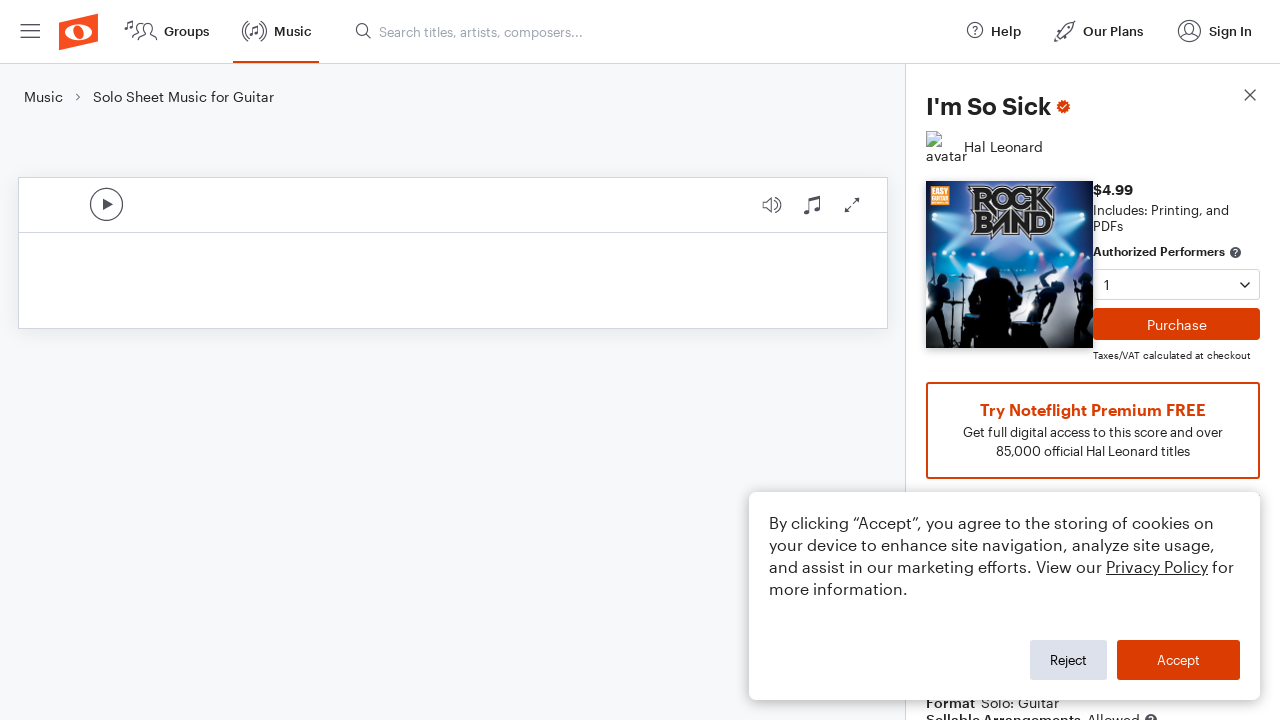

--- FILE ---
content_type: text/html; charset=utf-8
request_url: https://www.noteflight.com/pub_embed/67ddd698c387438fa005e48f8a5b2b07?token=eyJhbGciOiJIUzI1NiJ9.eyJkYXRhIjp7InB1Ymxpc2hlZF9zY29yZV9pZCI6IjY3ZGRkNjk4YzM4NzQzOGZhMDA1ZTQ4ZjhhNWIyYjA3IiwicHJldmlldyI6dHJ1ZSwicGVyc29uYWxpemF0aW9uIjpudWxsLCJkaXNhYmxlUHJpbnRpbmciOnRydWV9LCJleHAiOjE3NjkwODYwMjB9.ZjLfxvQAt2N-yBA-ZvjhHK7xgYq-dlnR_lBKAkl4d5E
body_size: 2155
content:
<!DOCTYPE html>
<html lang="en" xml:lang="en" xmlns="http://www.w3.org/1999/xhtml">
  <head>
    <meta content="text/html;charset=UTF-8" http-equiv="content-type" />
    <meta http-equiv="X-UA-Compatible" content="requiresActiveX=true" />

      <meta name="robots" content="noindex,nofollow" />

    <title>
      Noteflight - Online Music Notation Software
    </title>
    <script language="javascript">
      var appConfigJsonB64 = "[base64]/[base64]/[base64]"
    </script>
    <script src="https://production-assets.noteflight.com/speedyg/speedyg-12edfd5d5315b0d44538.js"></script>
  </head>
  <body id="appBody">
  <div id="mainPage">
    <div id="embedContainer">
      <iframe id="embedIframe" class="fullSize" allow="autoplay; fullscreen"></iframe>
    </div>
    <div id="svgContainer">
      <div id="svgContainerHeader" class="svgContainerHeader" role="navigation" aria-label="svgContainerHeade">
        <div class="svgContainerHeaderInner" role="toolbar" aria-orientation="horizontal">
          <div class="headerPaletteLeft">
            <button
              id="playButton"
              class="unstyled paletteButton playCircle"
              aria-label="Play">
            </button>
          </div>
          <div class="headerPaletteRight">
            <button
              id="playbackButton"
              class="unstyled paletteButton playback"
              aria-label="Playback">
            </button>
            <button
              id="scoreButton"
              class="unstyled paletteButton notes"
              aria-label="Score">
            </button>
            <div id="printButtonContainer" class="hidden">
              <button
                id="printButton"
                class="unstyled paletteButton printSimple"
                aria-label="Print PDF Sample"
                aria-disabled="true">
              </button>
            </div>
            <button
              id="fullScreenButton"
              class="unstyled paletteButton"
              aria-label="Full Screen">
            </button>
          </div>
        </div>
      </div>
      <div id="pagesContainer" class="pagesContainer" role="main">
        <div id="pageTurnerBack" class="performUI performPageTurner back"></div>
        <div id="pageTurnerForward" class="performUI performPageTurner forward"></div>
      </div>
      <div id="spinner" class="hidden">
        <div id="spinner" class="overlay">
          <div class="spinnerContainer">
            <div class="spinner">
            </div>
            <div id="overlayCaption" class="overlayCaption"></div>
          </div>
        </div>
      </div>
    </div>
  </div>
</body>

</html>
